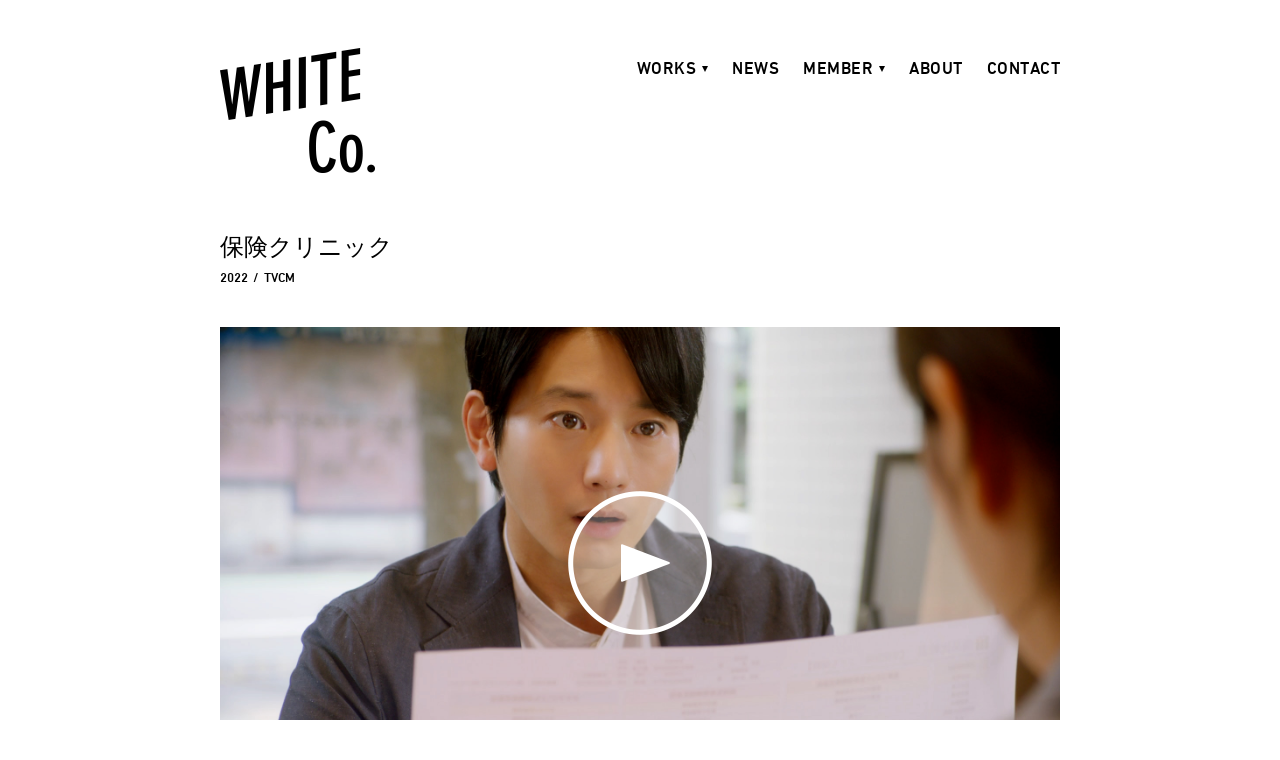

--- FILE ---
content_type: text/html; charset=UTF-8
request_url: http://whiteco.jp/%E4%BF%9D%E9%99%BA%E3%82%AF%E3%83%AA%E3%83%8B%E3%83%83%E3%82%AF/
body_size: 14807
content:
<!doctype html>
<html lang="ja">
<head prefix="og: http://ogp.me/ns# fb: http://ogp.me/ns/fb# article: http://ogp.me/ns/article#">
  <meta charset="UTF-8">
  <title>保険クリニック  |  WhiteCo</title>
  <meta name="keywords" content="white co., ホワイト, マーケティング, CM演出, 柴田要, 金川慎一郎, 田中聡美">
  <meta name="description" content="マーケティングディレクター柴田要、CMディレクター金川慎一郎を中心としたディレクターズカンパニー。マーケティング、企業ブランディング、コミュニケーションコンサルティング、CM企画・演出などを行う WHITE CO. / Official Website.">
  <!-- <meta name="viewport" content="width=750"> -->
  <meta name="viewport" content="width=device-width, initial-scale=1.0">
  <meta property="og:title" content="保険クリニック  |  WhiteCo" />
  <meta property="og:description" content="マーケティングディレクター柴田要、CMディレクター金川慎一郎を中心としたディレクターズカンパニー。マーケティング、企業ブランディング、コミュニケーションコンサルティング、CM企画・演出などを行う WHITE CO. / Official Website." />
  <meta property="og:type" content="article" />
  <meta property="og:url" content="http://whiteco.jp/%E4%BF%9D%E9%99%BA%E3%82%AF%E3%83%AA%E3%83%8B%E3%83%83%E3%82%AF/" />
  <meta property="og:image" content="http://whiteco.jp/wp-content/themes/whiteco./images/share-whiteco.png" />
  <link rel="shortcut icon" type="image/x-icon" href="/wp-content/themes/whiteco./images/favicon.ico">
  <link rel="stylesheet" href="http://whiteco.jp/wp-content/themes/whiteco./style.css">
  <link rel="stylesheet" href="http://whiteco.jp/wp-content/themes/whiteco./MyFontsWebfontsKit.css">
  <link rel="alternate" type="application/rss+xml" title="WhiteCo &raquo; 保険クリニック のコメントのフィード" href="http://whiteco.jp/%e4%bf%9d%e9%99%ba%e3%82%af%e3%83%aa%e3%83%8b%e3%83%83%e3%82%af/feed/" />
		<script type="text/javascript">
			window._wpemojiSettings = {"baseUrl":"http:\/\/s.w.org\/images\/core\/emoji\/72x72\/","ext":".png","source":{"concatemoji":"http:\/\/whiteco.jp\/wp-includes\/js\/wp-emoji-release.min.js?ver=4.3"}};
			!function(a,b,c){function d(a){var c=b.createElement("canvas"),d=c.getContext&&c.getContext("2d");return d&&d.fillText?(d.textBaseline="top",d.font="600 32px Arial","flag"===a?(d.fillText(String.fromCharCode(55356,56812,55356,56807),0,0),c.toDataURL().length>3e3):(d.fillText(String.fromCharCode(55357,56835),0,0),0!==d.getImageData(16,16,1,1).data[0])):!1}function e(a){var c=b.createElement("script");c.src=a,c.type="text/javascript",b.getElementsByTagName("head")[0].appendChild(c)}var f,g;c.supports={simple:d("simple"),flag:d("flag")},c.DOMReady=!1,c.readyCallback=function(){c.DOMReady=!0},c.supports.simple&&c.supports.flag||(g=function(){c.readyCallback()},b.addEventListener?(b.addEventListener("DOMContentLoaded",g,!1),a.addEventListener("load",g,!1)):(a.attachEvent("onload",g),b.attachEvent("onreadystatechange",function(){"complete"===b.readyState&&c.readyCallback()})),f=c.source||{},f.concatemoji?e(f.concatemoji):f.wpemoji&&f.twemoji&&(e(f.twemoji),e(f.wpemoji)))}(window,document,window._wpemojiSettings);
		</script>
		<style type="text/css">
img.wp-smiley,
img.emoji {
	display: inline !important;
	border: none !important;
	box-shadow: none !important;
	height: 1em !important;
	width: 1em !important;
	margin: 0 .07em !important;
	vertical-align: -0.1em !important;
	background: none !important;
	padding: 0 !important;
}
</style>
<link rel="EditURI" type="application/rsd+xml" title="RSD" href="http://whiteco.jp/xmlrpc.php?rsd" />
<link rel="wlwmanifest" type="application/wlwmanifest+xml" href="http://whiteco.jp/wp-includes/wlwmanifest.xml" /> 
<link rel='prev' title='「ドラゴンクエストウォーク」×「Coke ON」コラボスペシャルムービー' href='http://whiteco.jp/%e3%80%8c%e3%83%89%e3%83%a9%e3%82%b4%e3%83%b3%e3%82%af%e3%82%a8%e3%82%b9%e3%83%88%e3%82%a6%e3%82%a9%e3%83%bc%e3%82%af%e3%80%8dx%e3%80%8ccoke-on%e3%80%8d%e3%82%b3%e3%83%a9%e3%83%9c%e3%82%b9/' />
<link rel='next' title='エスビー食品 【チューブのみなさんいらっしゃい】' href='http://whiteco.jp/%e3%82%a8%e3%82%b9%e3%83%93%e3%83%bc%e9%a3%9f%e5%93%81-%e3%80%90%e3%83%81%e3%83%a5%e3%83%bc%e3%83%96%e3%81%ae%e3%81%bf%e3%81%aa%e3%81%95%e3%82%93%e3%81%84%e3%82%89%e3%81%a3%e3%81%97%e3%82%83%e3%81%84/' />
<meta name="generator" content="WordPress 4.3" />
<link rel='canonical' href='http://whiteco.jp/%e4%bf%9d%e9%99%ba%e3%82%af%e3%83%aa%e3%83%8b%e3%83%83%e3%82%af/' />
<link rel='shortlink' href='http://whiteco.jp/?p=4655' />
  <script>
    (function(i,s,o,g,r,a,m){i['GoogleAnalyticsObject']=r;i[r]=i[r]||function(){
    (i[r].q=i[r].q||[]).push(arguments)},i[r].l=1*new Date();a=s.createElement(o),
    m=s.getElementsByTagName(o)[0];a.async=1;a.src=g;m.parentNode.insertBefore(a,m)
    })(window,document,'script','//www.google-analytics.com/analytics.js','ga');

    ga('create', 'UA-67382549-1', 'auto');
    ga('send', 'pageview');

  </script>
</head>
<body class="whiteco">
<div class="page">
  <header class="js-header">
    <div class="header" role="banner">
      <div class="header-inner">
        <h1 class="header-ci"><a href="http://whiteco.jp/">WhiteCo</a></h1>
        <button class="global-menu-open js-menu-open" aria-label="メニュー開閉" aria-controls="global-nav" aria-expanded="false">
          <span aria-hidden="true"></span>
          <span aria-hidden="true"></span>
          <span aria-hidden="true"></span>
        </button>
        <nav id="global-nav">
          <div class="global header-global" role="navigation">
            <ul class="global-main">
              <li class="global-works">
                <a href="/" class="js-dropdown-open">WORKS</a>
                <div class="global-dropdown">
                  <ul><li><a href="http://whiteco.jp/">ALL</a></li><li><a href="http://whiteco.jp/category/magazine/">Magazine</a></li><li><a href="http://whiteco.jp/category/sns/">SNS</a></li><li><a href="http://whiteco.jp/category/art-direction/">Art Direction</a></li><li><a href="http://whiteco.jp/category/fashion/">Fashion</a></li><li><a href="http://whiteco.jp/category/tvcm/">TVCM</a></li><li><a href="http://whiteco.jp/category/webcm/">WebCM</a></li><li><a href="http://whiteco.jp/category/music-video/">Music Video</a></li><li><a href="http://whiteco.jp/category/graphic/">Graphic</a></li><li><a href="http://whiteco.jp/category/movie/">Movie</a></li><li><a href="http://whiteco.jp/category/packaging/">Packaging</a></li><li><a href="http://whiteco.jp/category/sales-promoiton/">Sales promoiton</a></li><li><a href="http://whiteco.jp/category/web/">Web</a></li><li><a href="http://whiteco.jp/category/stage/">Stage</a></li><li><a href="http://whiteco.jp/category/trailer/">Trailer</a></li></ul>                  <ul class="-director"><li><a href="http://whiteco.jp/directors/%e5%be%8c%e3%80%80%e6%99%ba%e4%bb%81/">CD,AD Tomohito Ushiro</a></li><li><a href="http://whiteco.jp/directors/%e9%87%91%e5%b7%9d%e6%85%8e%e4%b8%80%e9%83%8e/">Dir,Pl Shinichiro Kanagawa</a></li><li><a href="http://whiteco.jp/directors/%e6%b0%b8%e5%8f%a3%e7%b4%97%e4%b9%9f%e9%a6%99/">Dir,Pl Sayaka Eiguchi</a></li><li><a href="http://whiteco.jp/directors/%e6%a4%8d%e6%9c%a8%e7%a7%80%e6%b2%bb/">Dir,Pl Hideharu Ueki</a></li><li><a href="http://whiteco.jp/directors/%e6%b0%b8%e7%94%b0%e4%bf%8a/">Dir,Pl Shun Nagata</a></li><li><a href="http://whiteco.jp/directors/%e6%9f%b4%e7%94%b0-%e6%b5%b7%e9%9f%b3/">Dir,Pl Kaito Shibata</a></li><li><a href="http://whiteco.jp/directors/%e5%a4%a7%e6%b1%9f%e6%b5%b7/">Dir,Pl Kai Oe</a></li><li><a href="http://whiteco.jp/directors/%e3%83%9e%e3%82%ad%e3%82%b7%e3%83%9e%e3%83%92%e3%83%87%e3%82%ad/">PD Hideki Makishima</a></li><li><a href="http://whiteco.jp/directors/%e6%b8%a1%e8%be%ba%e8%8b%b1%e4%bd%91/">Ed Eisuke Watanabe</a></li><li><a href="http://whiteco.jp/directors/%e8%8f%8a%e5%9c%b0-%e5%ad%9d%e5%b9%b8/">Pr Takayuki Kikuchi</a></li><li><a href="http://whiteco.jp/directors/%e6%b0%b4%e6%be%a4-%e8%a6%9a%e4%b9%8b%e4%bb%8b/">Pr Kakunosuke Mizusawa</a></li><li><a href="http://whiteco.jp/directors/%e9%ab%99%e6%a9%8b-%e4%bd%91%e9%a6%ac/">Pr YUMA TAKAHASHI</a></li><li><a href="http://whiteco.jp/directors/%e6%9d%be%e5%9d%82-%e7%a5%90%e4%b9%9f/">Pr Yuya Matsuzaka</a></li><li><a href="http://whiteco.jp/directors/%e5%ae%89%e5%b2%a1%e6%b4%8b%e5%8f%b2/">DP Hiroshi Yasuoka</a></li><li><a href="http://whiteco.jp/directors/%e4%b8%b9%e9%87%8e-%e7%be%8e%e7%a9%82/">DP Miho Tanno</a></li><li><a href="http://whiteco.jp/directors/%e5%8c%97%e6%b9%af%e5%8f%a3%e7%ab%9c%e5%b9%b3/">WEB director Ryuhei Kitayuguchi</a></li><li><a href="http://whiteco.jp/directors/%e5%af%8c%e7%94%b0%e5%bd%a9%e4%ba%ba/">Sty Ayato Tomida</a></li><li><a href="http://whiteco.jp/directors/%e5%91%a8%e8%97%a4%e5%ba%83%e6%98%8e/">CD,AD Hiroaki Shuto</a></li><li><a href="http://whiteco.jp/directors/tanaka/">AD Satomi Tanaka</a></li></ul>                </div>
              </li>
              <li class="global-news"><a href="http://whiteco.jp/news/">NEWS</a></li>
              <li class="global-directors">
                <a href="http://whiteco.jp/directors/" class="js-dropdown-open">MEMBER</a>
                <div class="global-dropdown">
                  <ul class="-director"><li class="is-all"><a href="http://whiteco.jp/directors">ALL</a></li><li><a href="http://whiteco.jp/directors#director-2612">CD,AD Tomohito Ushiro</a></li><li><a href="http://whiteco.jp/directors#director-776">Dir,Pl Shinichiro Kanagawa</a></li><li><a href="http://whiteco.jp/directors#director-1895">Dir,Pl Sayaka Eiguchi</a></li><li><a href="http://whiteco.jp/directors#director-3163">Dir,Pl Hideharu Ueki</a></li><li><a href="http://whiteco.jp/directors#director-3712">Dir,Pl Shun Nagata</a></li><li><a href="http://whiteco.jp/directors#director-6328">Dir,Pl Kaito Shibata</a></li><li><a href="http://whiteco.jp/directors#director-7378">Dir,Pl Kai Oe</a></li><li><a href="http://whiteco.jp/directors#director-1469">PD Hideki Makishima</a></li><li><a href="http://whiteco.jp/directors#director-1968">Ed Eisuke Watanabe</a></li><li><a href="http://whiteco.jp/directors#director-2455">Pr Takayuki Kikuchi</a></li><li><a href="http://whiteco.jp/directors#director-4596">Pr Kakunosuke Mizusawa</a></li><li><a href="http://whiteco.jp/directors#director-7006">Pr YUMA TAKAHASHI</a></li><li><a href="http://whiteco.jp/directors#director-5606">Pr Yuya Matsuzaka</a></li><li><a href="http://whiteco.jp/directors#director-2432">DP Hiroshi Yasuoka</a></li><li><a href="http://whiteco.jp/directors#director-5614">DP Miho Tanno</a></li><li><a href="http://whiteco.jp/directors#director-3952">WEB director Ryuhei Kitayuguchi</a></li><li><a href="http://whiteco.jp/directors#director-4144">Sty Ayato Tomida</a></li><li><a href="http://whiteco.jp/directors#director-5761">CD,AD Hiroaki Shuto</a></li><li><a href="http://whiteco.jp/directors#director-948">AD Satomi Tanaka</a></li></ul>                </div>
              </li>
              <li class="global-about"><a href="http://whiteco.jp/about/">ABOUT</a></li>
              <li class="global-contact"><a href="http://whiteco.jp/contact/">CONTACT</a></li>
            </ul>
          </div>
        </nav>
      </div>
    </div>
  </header>
  <div class="header-pseudo-ci js-header"><a href="http://whiteco.jp/" class="header-pseudo-ci-a">WhiteCo</a></div>
  <div class="wrapper" id="works-list">
    <div class="wrapper-cover"></div>

  <article id="works-4655" data-post-id="4655">
    <div class="entry">
      <header>
        <div class="entry-header">
          <h1 class="entry-title">保険クリニック</h1>
          <div class="entry-info">
            <p class="entry-date"><time>2022</time></p>
            <ul class="post-categories">
	<li><a href="http://whiteco.jp/category/tvcm/" rel="category tag">TVCM</a></li></ul>          </div>
          <!-- /.entry-header --></div>
      </header>
      <div class="entry-body">
        <div class="entry-youtube">
<div><a href="https://www.youtube.com/watch?v=xZRXRdM2y9A" class="js-video"><img src="http://whiteco.jp/wp-content/themes/whiteco./images/dot.gif" data-src="http://whiteco.jp/wp-content/uploads/2022/11/9357c0c89dd7ce52afdc5b3a8a16955c.jpg" width="840" height="473" class="js-lazy-load"></a></div>
<p>「ホスピタリティ」篇</p>
</div><div class="entry-youtube">
<div><a href="https://www.youtube.com/watch?v=KRK91XYNFO0" class="js-video"><img src="http://whiteco.jp/wp-content/themes/whiteco./images/dot.gif" data-src="http://whiteco.jp/wp-content/uploads/2022/11/bfcf30b6ee4238ec785e817b9c2c4aef.jpg" width="840" height="473" class="js-lazy-load"></a></div>
<p>「カンタン」篇</p>
</div>                <!-- /.entry-body --></div>
      <!-- /.entry --></div>
  </article>


<!-- /wrapepr --></div>
</div>
<script type='text/javascript' src='http://whiteco.jp/wp-includes/js/jquery/jquery.js?ver=1.11.3'></script>
<script type='text/javascript' src='http://whiteco.jp/wp-includes/js/jquery/jquery-migrate.min.js?ver=1.2.1'></script>
<script type='text/javascript' src='http://www.google.com/jsapi/?ver=4.3'></script>
<script src="http://whiteco.jp/wp-content/themes/whiteco./js/script.js"></script>
<script>
  (function(window, $) {
    // スマートデバイスか否か
    if (!/iphone|ipad|ipod|android/i.test(navigator.userAgent)) {
      $(function() {
        $('body').addClass('pc');
      });
    }
  })(window, jQuery);
</script>
  <script src="http://whiteco.jp/wp-content/themes/whiteco./bower_components/lodash/lodash.min.js"></script>
  <script src="http://whiteco.jp/wp-content/themes/whiteco./bower_components/backbone/backbone-min.js"></script>
  <script src="http://whiteco.jp/wp-content/themes/whiteco./js/works/script.js"></script>
  <script>
    (function(window, $) {
      // ヒストリーAPIに対応しているか否か
      // あるいはスマートデバイスか否か
      if (
        _.isFunction(history.pushState) &&
        !/iphone|ipad|ipod|android/i.test(navigator.userAgent)
      ) {
        // DynamicPageLoader を起動する
        var dynamicPageLoader = new window.App.DynamicPageLoader({
          apiEndPoint  : 'http://whiteco.jp/wp-content/themes/whiteco./json/articles.json',
          landingPostId: 4655
,
          isNavigate: false
        });
        dynamicPageLoader.start();
      } else {
        $(function() {
          $('.js-classic').show();
          $('.js-lazy-load').lazyLoad();
          setTimeout(function () {
            $(window).scroll();
          }, 100);
        });
      }
    })(window, jQuery);
  </script>
</body>
</html>


--- FILE ---
content_type: text/css
request_url: http://whiteco.jp/wp-content/themes/whiteco./style.css
body_size: 22156
content:
@charset "UTF-8";
/*
Theme Name: White Co.
Theme URI: http://whiteco.jp/
Author: whiteco
Description: Simple theme for Portfolio.
Version: 1.0
License: GNU General Public License v2 or later
License URI: http://www.gnu.org/licenses/gpl-2.0.html
Tags: black, brown, orange, tan, white, yellow, light, one-column, two-columns, right-sidebar, flexible-width, custom-header, custom-menu, editor-style, featured-images, microformats, post-formats, rtl-language-support, sticky-post, translation-ready
Text Domain: whiteco

This theme, like WordPress, is licensed under the GPL.
Use it to make something cool, have fun, and share what you've learned with others.
*/
/*
SCSS variables are information about icon's compiled state, stored under its original file name

.icon-home {
  width: $icon-home-width;
}

The large array-like variables contain all information about a single icon
$icon-home: x y offset_x offset_y width height total_width total_height image_path;

At the bottom of this section, we provide information about the spritesheet itself
$spritesheet: width height image $spritesheet-sprites;
*/
/*
The provided mixins are intended to be used with the array-like variables

.icon-home {
  @include sprite-width($icon-home);
}

.icon-email {
  @include sprite($icon-email);
}
*/
/*
The `sprites` mixin generates identical output to the CSS template
  but can be overridden inside of SCSS

@include sprites($spritesheet-sprites);
*/
/*! normalize.css v3.0.3 | MIT License | github.com/necolas/normalize.css */
html {
  font-family: sans-serif;
  -ms-text-size-adjust: 100%;
  -webkit-text-size-adjust: 100%; }

body {
  margin: 0; }

article,
aside,
details,
figcaption,
figure,
footer,
header,
hgroup,
main,
menu,
nav,
section,
summary {
  display: block; }

audio,
canvas,
progress,
video {
  display: inline-block;
  vertical-align: baseline; }

audio:not([controls]) {
  display: none;
  height: 0; }

[hidden],
template {
  display: none; }

a {
  background-color: transparent; }

a:active,
a:hover {
  outline: 0; }

abbr[title] {
  border-bottom: 1px dotted; }

b,
strong {
  font-weight: bold; }

dfn {
  font-style: italic; }

h1 {
  font-size: 2em;
  margin: 0.67em 0; }

mark {
  background: #ff0;
  color: #000; }

small {
  font-size: 80%; }

sub,
sup {
  font-size: 75%;
  line-height: 0;
  position: relative;
  vertical-align: baseline; }

sup {
  top: -0.5em; }

sub {
  bottom: -0.25em; }

img {
  border: 0; }

svg:not(:root) {
  overflow: hidden; }

figure {
  margin: 1em 40px; }

hr {
  box-sizing: content-box;
  height: 0; }

pre {
  overflow: auto; }

code,
kbd,
pre,
samp {
  font-family: monospace, monospace;
  font-size: 1em; }

button,
input,
optgroup,
select,
textarea {
  color: inherit;
  font: inherit;
  margin: 0; }

button {
  overflow: visible; }

button,
select {
  text-transform: none; }

button,
html input[type="button"],
input[type="reset"],
input[type="submit"] {
  -webkit-appearance: button;
  cursor: pointer; }

button[disabled],
html input[disabled] {
  cursor: default; }

button::-moz-focus-inner,
input::-moz-focus-inner {
  border: 0;
  padding: 0; }

input {
  line-height: normal; }

input[type="checkbox"],
input[type="radio"] {
  box-sizing: border-box;
  padding: 0; }

input[type="number"]::-webkit-inner-spin-button,
input[type="number"]::-webkit-outer-spin-button {
  height: auto; }

input[type="search"] {
  -webkit-appearance: textfield;
  box-sizing: content-box; }

input[type="search"]::-webkit-search-cancel-button,
input[type="search"]::-webkit-search-decoration {
  -webkit-appearance: none; }

fieldset {
  border: 1px solid #c0c0c0;
  margin: 0 2px;
  padding: 0.35em 0.625em 0.75em; }

legend {
  border: 0;
  padding: 0; }

textarea {
  overflow: auto; }

optgroup {
  font-weight: bold; }

table {
  border-collapse: collapse;
  border-spacing: 0; }

td,
th {
  padding: 0; }

h1, h2, h3, h4, h5, h6,
p,
ul, ol, dl,
li,
table, blockquote,
figure {
  margin: 0;
  padding: 0; }

ul, ol {
  list-style: none; }

img {
  vertical-align: top; }

html {
  overflow-y: scroll; }

body {
  color: #000;
  font-family: 'DINNextLTPro-Medium', 'ヒラギノ角ゴ Pro W3', 'Hiragino Kaku Gothic Pro', 'メイリオ', 'Meiryo', 'ＭＳ Ｐゴシック', sans-serif;
  font-size: 13px;
  -webkit-font-smoothing: antialiased;
  line-height: 1; }

a {
  color: #000;
  text-decoration: none; }
  a:hover, a:focus, a:active {
    color: #999; }

.page {
  width: 840px;
  margin: 0 auto;
  padding-bottom: 192px;
  padding-top: 208px; }
  @media only screen and (max-width: 768px) {
    .page {
      width: 100%;
      padding-top: 55.46667vw; } }

.group:after {
  display: table;
  clear: both;
  content: ""; }

::-moz-selection {
  background-color: #e5e5e5;
  color: #000; }

::selection {
  background-color: #e5e5e5;
  color: #000; }

::-moz-selection {
  background-color: #e5e5e5;
  color: #000; }

.header {
  position: fixed;
  top: 0;
  left: 0;
  z-index: 20;
  width: 100%; }
  .header:before {
    content: "";
    position: fixed;
    left: 0;
    top: 0;
    width: 100%;
    height: 100%;
    background: #fff;
    display: none; }
  .header.is-nav-open {
    height: 100%;
    overflow-y: scroll; }
    .header.is-nav-open:before {
      display: block; }
    .header.is-nav-open .header-global {
      display: block; }
  .header .header-ci {
    position: absolute;
    top: 48px;
    left: 0;
    width: 155px;
    height: 125px;
    background: url(./images/header/ci_01.png) 0 0 no-repeat;
    background-size: contain;
    opacity: 1;
    transition: opacity 120ms linear; }
    @media only screen and (max-width: 768px) {
      .header .header-ci {
        width: 46.66667vw;
        height: 33.33333vw;
        left: 5.33333vw;
        top: 12.8vw; } }
    .is-scroll .header .header-ci {
      opacity: 0; }
    .is-hover .header .header-ci {
      opacity: 1; }
    .header .header-ci a {
      display: block;
      width: 154px;
      height: 125px;
      white-space: nowrap;
      text-indent: 200%;
      overflow: hidden; }
  .header .header-inner {
    position: relative;
    width: 840px;
    margin: 0 auto; }
    @media only screen and (max-width: 768px) {
      .header .header-inner {
        width: 100%; } }
  .header .header-global {
    position: absolute;
    top: 60px;
    right: 0; }
    @media only screen and (max-width: 768px) {
      .header .header-global {
        top: 67.86667vw;
        left: 5.33333vw;
        right: auto;
        display: none;
        padding-bottom: 40px; } }

.header-pseudo-ci a {
  display: block;
  position: fixed;
  top: 48px;
  left: 50%;
  z-index: 20;
  width: 155px;
  height: 125px;
  margin-left: -420px;
  background: url(./images/header/ci_alpha_01.png) 0 0 no-repeat;
  opacity: 0;
  transition: opacity 120ms linear;
  white-space: nowrap;
  text-indent: 100%;
  overflow: hidden; }
  @media only screen and (max-width: 768px) {
    .header-pseudo-ci a {
      width: 20.8vw;
      height: 16.8vw;
      left: 5.33333vw;
      top: 5.33333vw;
      margin-left: 0;
      background-size: contain; } }
  .is-scroll .header-pseudo-ci a {
    opacity: 1;
    mix-blend-mode: difference; }
  .is-hover .header-pseudo-ci a {
    visibility: hidden; }

.wrapper {
  position: relative;
  z-index: 10;
  background-color: #FFF;
  transform: translateZ(0); }
  @media only screen and (max-width: 768px) {
    .wrapper {
      padding-left: 5.33333vw;
      padding-right: 5.33333vw; }
      .wrapper:after {
        content: "";
        position: absolute;
        bottom: -2px;
        left: 0;
        height: 2px;
        width: 100%;
        background: #fff; } }

.wrapper-cover {
  position: absolute;
  top: 0;
  left: 0;
  z-index: 100;
  width: 100%;
  height: 100%;
  background-color: #fff;
  opacity: 0;
  transition: opacity 300ms linear, visibility 300ms linear;
  visibility: hidden; }
  .is-hover .wrapper-cover {
    opacity: 0.8;
    visibility: visible; }

.header.is-nav-open .global-menu-open span:nth-child(2) {
  display: none; }

.header.is-nav-open .global-menu-open span:nth-child(1), .header.is-nav-open .global-menu-open span:nth-child(3) {
  transform-origin: left;
  width: 31px; }

.header.is-nav-open .global-menu-open span:nth-child(1) {
  transform: rotate(45deg); }

.header.is-nav-open .global-menu-open span:nth-child(3) {
  transform: rotate(-45deg);
  top: 22px; }

.global {
  font-size: 17px; }
  .global .global-main > li {
    position: relative;
    float: left;
    letter-spacing: .5px; }
    @media only screen and (min-width: 769px) {
      .global .global-main > li:hover .global-dropdown, .global .global-main > li:focus .global-dropdown {
        display: block; } }
    @media only screen and (max-width: 768px) {
      .global .global-main > li {
        float: none;
        font-size: 28px; } }
    .global .global-main > li + li {
      margin-left: 24px; }
      @media only screen and (max-width: 768px) {
        .global .global-main > li + li {
          margin-left: 0;
          margin-top: 22.5px; } }
    @media only screen and (max-width: 768px) {
      .global .global-main > li a:hover {
        color: #000; } }
    .global .global-main > li a.is-open {
      color: #999; }
      .global .global-main > li a.is-open:after {
        border-top-color: #999; }
  .global .global-dropdown {
    display: none;
    position: absolute;
    top: 17px;
    left: 0;
    width: 300px;
    padding-top: 20px; }
    @media only screen and (max-width: 768px) {
      .global .global-dropdown {
        position: static;
        font-size: 17px;
        padding-bottom: 25px;
        margin-top: 19px;
        width: 170px;
        padding-top: 0; } }
    @media only screen and (min-width: 769px) {
      .global .global-dropdown ul.-director .is-all {
        display: none; } }
    .global .global-dropdown li {
      margin-top: 16px; }
      @media only screen and (max-width: 768px) {
        .global .global-dropdown li {
          margin-top: 0; }
          .global .global-dropdown li + li {
            margin-top: 12px; } }
  @media only screen and (max-width: 768px) {
    .global .global-dropdown {
      display: none; } }
  .global .global-works .global-dropdown ul.-director {
    margin-top: 24px; }
    @media only screen and (max-width: 768px) {
      .global .global-works .global-dropdown ul.-director {
        position: absolute;
        left: 120px;
        top: 28px;
        width: calc(100vw - 120px - 5.33333vw); } }
  .global .global-works > a:after,
  .global .global-directors > a:after {
    display: inline-block;
    margin-left: 6px;
    border-top: 6px solid #000;
    border-right: 3px solid transparent;
    border-left: 3px solid transparent;
    vertical-align: 2px;
    content: ""; }
    @media only screen and (max-width: 768px) {
      .global .global-works > a:after,
      .global .global-directors > a:after {
        border-top: 10px solid #000;
        border-right: 5px solid transparent;
        border-left: 5px solid transparent;
        margin-left: 14px;
        position: relative;
        top: -2px; } }
  .global .global-works > a:focus:after, .global .global-works > a:hover:after,
  .global .global-directors > a:focus:after,
  .global .global-directors > a:hover:after {
    border-top-color: #999; }
  .global .is-current > a {
    color: #999; }

.global-menu-open {
  display: none; }
  @media only screen and (max-width: 768px) {
    .global-menu-open {
      display: block;
      width: 23px;
      height: 23px;
      position: absolute;
      top: 5.33333vw;
      right: 5.33333vw;
      background: none;
      border: none;
      background: none; }
      .global-menu-open span {
        display: block;
        position: absolute;
        left: 0;
        height: 1px;
        background: #000;
        width: 100%; }
        .global-menu-open span:nth-child(1) {
          top: 0; }
        .global-menu-open span:nth-child(2) {
          top: 9px; }
        .global-menu-open span:nth-child(3) {
          top: 18px; } }

#works-list article + article {
  margin-top: 230px; }
  @media only screen and (max-width: 768px) {
    #works-list article + article {
      margin-top: 190px; } }

.entry {
  margin-top: 27px; }
  .entry .entry-title {
    font-size: 24px;
    font-weight: normal; }
  .entry .entry-info {
    margin-top: 12px;
    letter-spacing: -.3em; }
    .entry .entry-info p, .entry .entry-info ul, .entry .entry-info li {
      display: inline-block; }
    .entry .entry-info p, .entry .entry-info li {
      letter-spacing: 0; }
    .entry .entry-info p:after {
      margin: 0 5px;
      content: "/"; }
    .entry .entry-info li + li:before {
      margin-right: 5px;
      margin-left: 1px;
      content: ","; }
  .entry .entry-body {
    padding-top: 7px; }
    .entry .entry-body img {
      display: block; }
  .entry .entry-youtube,
  .entry .entry-image {
    margin-top: 36px; }
    .entry .entry-youtube > p,
    .entry .entry-image > p {
      margin-top: 15px;
      padding-bottom: 3px;
      line-height: 1.84615; }
  .entry .entry-youtube {
    position: relative; }
    .entry .entry-youtube > div {
      padding-bottom: 56.25%;
      position: relative; }
      .entry .entry-youtube > div img {
        width: 100%;
        height: auto; }
    .entry .entry-youtube a {
      display: block;
      position: absolute;
      top: 0;
      left: 0; }
      .entry .entry-youtube a:before {
        display: block;
        position: absolute;
        top: 50%;
        left: 50%;
        width: 144px;
        height: 144px;
        margin: -72px 0 0 -72px;
        background: url(./images/module/button_start_01.png) 0 0 no-repeat;
        content: ""; }
        @media only screen and (max-width: 768px) {
          .entry .entry-youtube a:before {
            width: 72px;
            height: 72px;
            margin: -36px 0 0 -36px;
            background-size: cover; } }
      .entry .entry-youtube a:hover:before, .entry .entry-youtube a:focus:before, .entry .entry-youtube a:active:before {
        background: url(./images/module/button_start_01_hover.png) 0 0 no-repeat; }
        @media only screen and (max-width: 768px) {
          .entry .entry-youtube a:hover:before, .entry .entry-youtube a:focus:before, .entry .entry-youtube a:active:before {
            background-size: cover; } }
    .entry .entry-youtube iframe {
      position: absolute;
      top: 0;
      right: 0;
      bottom: 0;
      left: 0;
      width: 100%;
      height: 100%;
      border: none; }
    @media only screen and (max-width: 768px) {
      .entry .entry-youtube img {
        width: 100%;
        height: auto; } }
  .entry .entry-image span {
    display: block;
    background-color: #f2f2f2; }
  @media only screen and (max-width: 768px) {
    .entry .entry-image img {
      width: 100%;
      height: auto; } }
  .entry .entry-credit {
    margin-top: 42px;
    line-height: 26px; }

#works-list .entries {
  margin-top: 144px; }
  @media only screen and (max-width: 768px) {
    #works-list .entries {
      margin-top: 144px; } }
  #works-list .entries article + article {
    margin-top: 0; }

.entries.entries-classic {
  margin-top: 144px; }

@media only screen and (max-width: 768px) {
  .entries article + article:nth-of-type(odd) {
    clear: both; } }

.entries .entries-item {
  display: table;
  float: left;
  width: 168px;
  height: 168px; }
  @media only screen and (max-width: 768px) {
    .entries .entries-item {
      width: 44.66667vw;
      height: 44.66667vw;
      padding-left: 4.8vw;
      padding-right: 4.8vw;
      box-sizing: border-box; } }

.entries a {
  display: table-cell;
  position: relative;
  text-align: center;
  vertical-align: middle; }
  .pc .entries a:hover figure, .pc .entries a:focus figure, .pc .entries a:active figure {
    opacity: .1;
    filter: alpha(opacity=10); }
  .pc .entries a:hover .entries-title, .pc .entries a:focus .entries-title, .pc .entries a:active .entries-title {
    display: table;
    color: #000; }

.entries .entries-title {
  display: none;
  position: absolute;
  top: 0;
  left: 0;
  width: 168px;
  height: 168px;
  line-height: 24px; }
  .entries .entries-title span {
    display: table-cell;
    text-align: center;
    vertical-align: middle; }

.entries img {
  max-width: 132px;
  max-height: 132px;
  width: auto;
  height: auto; }
  @media only screen and (max-width: 768px) {
    .entries img {
      max-width: 100%;
      max-height: 100%; } }

.entries .entries-director-name {
  position: absolute;
  top: 130px;
  left: 0;
  right: 0;
  width: 142px;
  margin: auto;
  text-align: left;
  font-size: 11px;
  letter-spacing: 0.03px;
  line-height: 1.36364; }
  @media only screen and (max-width: 768px) {
    .entries .entries-director-name {
      top: 34.66667vw;
      width: 35.2vw;
      letter-spacing: 0.01px;
      line-height: 1.36364; } }
  .entries .entries-director-name p {
    background: #fff;
    display: inline-block; }

.entries .entries-head {
  font-size: 28px;
  margin-top: 48px;
  margin-bottom: 18px;
  font-weight: normal; }
  .entries .entries-head span {
    font-size: 13px;
    margin-left: 20px; }
    @media only screen and (max-width: 768px) {
      .entries .entries-head span {
        display: block;
        margin-left: 0;
        margin-top: 18px; } }

.director {
  margin-top: -96px; }
  @media only screen and (max-width: 768px) {
    .director {
      margin-top: -46px; } }
  .director article {
    padding-top: 144px;
    overflow: hidden; }
    @media only screen and (max-width: 768px) {
      .director article {
        padding-top: 115px;
        padding-bottom: 46px; }
        .director article:last-child {
          padding-bottom: 0; } }
  .director .director-image {
    float: left;
    margin-right: 86px; }
    @media only screen and (max-width: 768px) {
      .director .director-image {
        float: none;
        margin-right: 0; }
        .director .director-image img {
          width: 100%;
          height: auto; } }
  .director .director-body {
    padding-top: 4px;
    overflow: hidden; }
    @media only screen and (max-width: 768px) {
      .director .director-body {
        padding-top: 13px; } }
  .director .director-name {
    font-size: 22px;
    font-weight: normal; }
  .director .director-role,
  .director .director-history,
  .director .director-text {
    line-height: 24px; }
  .director .director-role {
    margin-top: 8px; }
  .director .director-own {
    margin-top: 8px; }
  .director .director-history {
    margin-top: 22px; }
    .director .director-history th, .director .director-history td {
      padding-top: 1px;
      vertical-align: top; }
    .director .director-history th {
      font-weight: normal;
      white-space: nowrap; }
    .director .director-history td {
      padding-left: 7px; }
  .director .director-text p {
    margin-top: 23px; }
  .director .director-works-link {
    font-size: 17px;
    margin-top: 36px;
    display: block; }

.news {
  width: 636px;
  padding-top: 24px; }
  @media only screen and (max-width: 768px) {
    .news {
      width: 100%; } }
  @media only screen and (max-width: 768px) {
    .news.is-archive .news-body {
      display: none; } }
  .news .news-item + .news-item {
    margin-top: 144px; }
    @media only screen and (max-width: 768px) {
      .news .news-item + .news-item {
        margin-top: 120px; } }
  .news .news-name {
    font-size: 24px;
    font-weight: normal;
    margin-bottom: 8px;
    letter-spacing: .98px;
    line-height: 1.5; }
  .news .news-date {
    letter-spacing: .5px; }
  .news .news-image {
    margin-bottom: 36px; }
  .news .news-body {
    padding-top: 4px;
    margin-top: 48px; }
    .news .news-body img {
      max-width: 100%;
      height: auto; }
  .news .news-text {
    line-height: 1.8;
    letter-spacing: .55px; }

.static {
  line-height: 24px; }
  .static p {
    margin-top: 44px; }

#map {
  height: 300px;
  margin-top: 47px; }

.map-wrapper {
  height: 300px;
  margin-top: 47px; }
  .map-wrapper iframe {
    width: 100%;
    height: 100%; }

.gm-style-mtc {
  display: none !important; }

.page-nav {
  position: fixed;
  bottom: 48px;
  left: 0;
  width: 100%;
  height: 0; }
  .page-nav ul {
    position: relative;
    width: 840px;
    height: 0;
    margin: 0 auto; }
  .page-nav li {
    position: absolute;
    right: -84px; }
  .page-nav a {
    display: block;
    white-space: nowrap;
    text-indent: 100%;
    overflow: hidden; }
    .page-nav a:hover {
      opacity: .4;
      filter: alpha(opacity= "40"); }
  .page-nav .prev {
    bottom: 75px; }
    .page-nav .prev a {
      background-image: url(./images/sprite.png);
      background-position: 0px 0px;
      width: 36px;
      height: 42px; }
  .page-nav .next {
    bottom: 0; }
    .page-nav .next a {
      background-image: url(./images/sprite.png);
      background-position: -36px 0px;
      width: 36px;
      height: 40px; }

.pager {
  margin-top: 192px; }
  .pager .pager-navi {
    display: table;
    width: 636px; }
    @media only screen and (max-width: 768px) {
      .pager .pager-navi {
        width: 100%; } }
    .pager .pager-navi li {
      display: table-cell;
      font-size: 17px;
      letter-spacing: .5px; }
    .pager .pager-navi a:hover {
      opacity: .4;
      filter: alpha(opacity= "40"); }
    .pager .pager-navi .is-current {
      opacity: .4;
      filter: alpha(opacity= "40"); }
    .pager .pager-navi .prev .text:before {
      content: "";
      display: inline-block;
      background-image: url(./images/sprite.png);
      background-image: url(./images/sprite.png);
      background-position: 0px -42px;
      width: 40px;
      height: 36px;
      margin-right: 16px;
      vertical-align: -78%; }
    .pager .pager-navi .next {
      text-align: right; }
      .pager .pager-navi .next .text:after {
        content: "";
        display: inline-block;
        background-image: url(./images/sprite.png);
        background-image: url(./images/sprite.png);
        background-position: -72px 0px;
        width: 40px;
        height: 36px;
        margin-left: 16px;
        vertical-align: -78%; }


--- FILE ---
content_type: text/css
request_url: http://whiteco.jp/wp-content/themes/whiteco./MyFontsWebfontsKit.css
body_size: 1250
content:
/**
 * @license
 * MyFonts Webfont Build ID 3072772, 2015-08-09T23:34:12-0400
 * 
 * The fonts listed in this notice are subject to the End User License
 * Agreement(s) entered into by the website owner. All other parties are 
 * explicitly restricted from using the Licensed Webfonts(s).
 * 
 * You may obtain a valid license at the URLs below.
 * 
 * Webfont: DINNextLTPro-Medium by Linotype
 * URL: http://www.myfonts.com/fonts/linotype/din-next/pro-medium/
 * Copyright: Copyright &#x00A9; 2010 Linotype GmbH, www.linotype.com. All rights reserved. This font software may not be reproduced, modified, disclosed or transferred without the express written approval of Linotype GmbH.
 * Licensed pageviews: 250,000
 * 
 * 
 * License: http://www.myfonts.com/viewlicense?type=web&buildid=3072772
 * 
 * © 2015 MyFonts Inc
*/


/* @import must be at top of file, otherwise CSS will not work */
@import url("//hello.myfonts.net/count/2ee304");

  
@font-face {font-family: 'DINNextLTPro-Medium';src: url('webfonts/2EE304_0_0.eot');src: url('webfonts/2EE304_0_0.eot?#iefix') format('embedded-opentype'),url('webfonts/2EE304_0_0.woff2') format('woff2'),url('webfonts/2EE304_0_0.woff') format('woff'),url('webfonts/2EE304_0_0.ttf') format('truetype');}
 

--- FILE ---
content_type: text/plain
request_url: https://www.google-analytics.com/j/collect?v=1&_v=j102&a=1534777354&t=pageview&_s=1&dl=http%3A%2F%2Fwhiteco.jp%2F%25E4%25BF%259D%25E9%2599%25BA%25E3%2582%25AF%25E3%2583%25AA%25E3%2583%258B%25E3%2583%2583%25E3%2582%25AF%2F&ul=en-us%40posix&dt=%E4%BF%9D%E9%99%BA%E3%82%AF%E3%83%AA%E3%83%8B%E3%83%83%E3%82%AF%20%7C%20WhiteCo&sr=1280x720&vp=1280x720&_u=IEBAAEABAAAAACAAI~&jid=730697006&gjid=1595965023&cid=835303789.1769325739&tid=UA-67382549-1&_gid=1875067002.1769325739&_r=1&_slc=1&z=1013774785
body_size: -283
content:
2,cG-ZX43R9QZXQ

--- FILE ---
content_type: text/javascript
request_url: http://whiteco.jp/wp-content/themes/whiteco./js/works/script.js
body_size: 15810
content:
/**
 * Script for Works
 */

(function (window, $, _, Backbone, undefined) {
  (function (App) {
    App.DynamicPageLoader = (function () {
      /**
       * DynamicPageLoader
       * @constructor
       */
      var DynamicPageLoader = function (options) {
        // ルーター
        this.router = null;
        // コレクション・モデル
        this.collection = null;
        // ビュー
        this.listView = null;
        this.navView  = null;
        // そのほかのプロパティ
        this.scrollDeferred = $.Deferred();
        this.hasHistory     = false;

        // プロパティを初期化する
        this.initialize(_.extend({
          apiEndPoint  : '',
          landingPostId: null,
        }, options));

        this.isNavigate = 'isNavigate' in options ? options.isNavigate : true
      };

      // Backbone.Events をマージする
      _.extend(DynamicPageLoader.prototype, Backbone.Events);

      /**
       * 初期化メソッド
       */
      DynamicPageLoader.prototype.initialize = function (options) {
        // キャッシュ
        var _this = this;

        // 各種インスタンスを生成する
        this.router     = new Router();
        this.collection = new Collection(null, {
          url: options.apiEndPoint
        });
        this.listView   = new ListView({
          el           : document.getElementById('works-list'),
          collection   : this.collection,
          landingPostId: options.landingPostId
        });
        _.extend(this.listView, {
          getScrollPromise: function() {
            return _this.scrollDeferred.promise();
          }
        });
        this.navView    = new NavView({
          el: document.getElementById('works-page-nav'),
          collection   : this.collection,
          currentPostId: options.landingPostId
        });

        // イベントを購読する
        this.subScribeAll();
      };

      /**
       * イベントの購読を設定する
       */
      DynamicPageLoader.prototype.subScribeAll = function () {
        // キャッシュ
        var _this = this;

        // Backboneイベント
        this.listenTo(this.router, 'dispatch', this.onRoute);
        this.listenTo(this.listView, 'inview', function (model) {
          this.navigateTo(model, false);
        });
        this.listenTo(this.navView, 'navigate', function (model) {
          this.scrollDeferred = this.scrollDeferred.state() === 'resolved' ? $.Deferred() : this.scrollDeferred;
          this.listView.scrollTo(model.get('slug'), true);
          this.scrollDeferred.resolve();
          this.navigateTo(model, false);
        });

        // DOMイベント
        window.onpopstate = function () {
          if (_this.hasHistory) {
            _this.listView.$el.stop(true, false).css('opacity', 0);
            _this.listView.popStateFired = true;
          }
        };
      };

      /**
       * ルーティングハンドラー
       * @param {String} slug - ページスラッグ
       */
      DynamicPageLoader.prototype.onRoute = function (slug) {
        // コレクションがフェッチ済みか否かを判定する
        if (this.collection.length < 1) {
          // 否ならばコレクションをフェッチする
          this.collection.fetch();
        } else {
          // 済みならば画面をスクロールさせる
          this.scrollDeferred = $.Deferred();
          var model = this.listView.scrollTo(encodeURIComponent(slug));
          this.scrollDeferred.resolve();
          this.navigateTo(model, false);
        }
      };

      /**
       * ナビゲートメソッド
       * @param {Model} model - カレントモデル
       * @param {Boolean} trigger - イベントを発火するか否か
       */
      DynamicPageLoader.prototype.navigateTo = function (model, trigger) {
        if(!this.isNavigate) {
          return;
        }

        // キャッシュ
        var _trigger = _.isBoolean(trigger) ? trigger : false;

        // ビューのカレントを更新する
        var currentId = model.get('id');
        if (currentId === this.listView.currentPostId || currentId === this.navView.currentPostId) {
          return;
        }
        this.listView.currentPostId = currentId;
        this.navView.currentPostId = currentId;

        // URLを変更する
        this.router.navigate(model.get('slug')+'/'+location.search, {
          trigger: _trigger
        });

        // ページタイトルを変更する
        document.title = document.title.replace(/^.+ \| (.+)$/, model.get('title') + ' | $1');
        DynamicPageLoader.notify();

        // フラグを立てる
        this.hasHistory = true;
      };

      /**
       * スタートメソッド
       */
      DynamicPageLoader.prototype.start = function () {
        // DOM Ready
        $(function () {
          // ルーティングを開始する
          Backbone.history.start({
            pushState: true
          });
        });
      };

      /**
       * トラッカーメソッド
       * @static
       */
      DynamicPageLoader.notify = function() {
        ga('send', 'pageview');
      };

      /**
       * Router
       * @prop {Object} routes
       */
      var Router = Backbone.Router.extend({
        // ルーティングテーブル
        routes: {
          ':title/': 'works',
          ':title' : 'works'
        },

        /**
         * worksページハンドラー
         * @method
         */
        works: function (title) {
          this.trigger('dispatch', title)
        }
      });

      /**
       * Model
       * @prop {Object} defaults - 属性初期値
       */
      var Model = Backbone.Model.extend({
        // 属性初期値
        defaults: {
          id       : null,
          permalink: null,
          slug     : null,
          title    : null,
          year     : null,
          category : null,
          medias   : [],
          credit   : null
        }
      });

      /**
       * Collection
       * @prop {String} url - APIエンドポイント
       * @prop {Model} model - モデルコンストラクター
       */
      var Collection = Backbone.Collection.extend({
        // モデルコンストラクター
        model: Model,

        // 初期化メソッド
        initialize: function (models, options) {
          // APIエンドポイントを設定する
          this.url = options.url;
        },

        /**
         * フェッチメソッド
         * @method
         */
        fetch: function (options) {
          var date = new Date();
          Backbone.Collection.prototype.fetch.call(this, _.extend({
            type   : 'POST',
            headers: {
              'If-Modified-Since': date.toUTCString()
            }
          }, options));
        },

        /**
         * レスポンス整形メソッド
         * @method
         */
        parse: function (resp) {
          return _.map(resp, function(item, id) {
            return _.extend({
              id: parseInt(id, 10)
            }, item);
          });
        },

        // ソートキー
        comparator: "index"
      });

      /**
       * ListView
       * @prop {String} landingPostId - ランディングエントリーのID
       * @prop {String} currentPostId - カレントエントリーのID
       * @prop {Number} offsetTop - リストビューのY座標
       * @prop {Boolean} inScroll - 自動スクロール処理中か否かを示すフラグ
       * @prop {Function} template - ビューテンプレート
       */
      var ListView = Backbone.View.extend({
        /**
         * 初期化メソッド
         * @method
         */
        initialize: function (options) {
          // プロパティ
          this.landingPostId = options.landingPostId || null;
          this.currentPostId = this.landingPostId;
          this.offsetTop     = 0;
          this.thresholds    = [];
          this.inScroll      = false;
          this.$scroller     = null;
          this.popStateFired = false;

          // ビューテンプレートを取得する
          this.template = _.template($('#tmpl-works-list').text());

          // イベントを購読する
          this.listenTo(this.collection, 'sync', this.onSync);
        },

        /**
         * 同期ハンドラー
         * @method
         * @param {Collection} models
         */
        onSync: function (models) {
          this.render(models);
        },

        /**
         * レンダラー
         * @method
         * @param {Collection} models
         */
        render: function (models) {
          // キャッシュ
          this.$scroller = $('html, body');
          var $post      = this.$('[data-post-id="' + this.landingPostId + '"]');
          var indexOf    = models.indexOf(models.findWhere({
            id: this.landingPostId
          }));
          this.offsetTop = this.$el.offset().top || 0;
          var _this      = this;

          // テンプレートを書き出す
          $post
            .before(this.template(this.getViewModel(models.slice(0, indexOf))))
            .after(this.template(this.getViewModel(models.slice(indexOf+1))));

          // 閾値を設定する
          this.setThresholds(this.offsetTop);

          // UIを引き当てる
          this.defineUi();

          // スクロール位置を合わせる
          window.scrollTo(0, ($post.offset().top || 0) - this.offsetTop );

          // スクロールイベントハンドラーを引き当てる
          window.setTimeout(function() {
            $(window)
              .off('scroll.works')
              .on('scroll.works', null, _.bind(_this.scrollHandler, _this));
          }, 1);

          return this;
        },

        /**
         * ビューモデルを返すメソッド
         * @prop {Model...} models
         */
        getViewModel: function (models) {
          return {
            works: _.map(models, function (model) {
              return model.toJSON();
            })
          };
        },

        /**
         * 画面のスクロール位置を返すメソッド
         */
        getScrollY: function () {
          return (window.pageYOffset !== undefined) ? window.pageYOffset : (document.documentElement || document.body.parentNode || document.body).scrollTop;
        },

        /**
         * pushStateする閾値を設定するメソッド
         * @prop {Number} offsetTop
         */
        setThresholds: function (offsetTop) {
          this.thresholds = this.thresholds.concat(_.map(this.el.querySelectorAll('article'), function (elArticle) {
            return elArticle.offsetTop - offsetTop;
          }));
        },

        /**
         * UIを引き当てるメソッド
         */
        defineUi: function () {
          this.$('.js-lazy-load').lazyLoad();
        },

        /**
         * スクロールメソッド
         * @param {String} slug - ページスラッグ
         * @param {Boolean} [animate=false] - アニメーションさせるか否か
         */
        scrollTo: function (slug, animate) {
          // キャッシュ
          var _this = this;
          var target = _this.collection.findWhere({
            slug: slug.toLowerCase()
          });
          var _animate = !!animate;

          // 自動的に画面をスクロールさせる
          this.inScroll = true;
          this.$scroller.stop(true, false);
          this.getScrollPromise().then(function () {
            // キャッシュ
            var d     = $.Deferred();
            var count = 0;
            var top   = Math.round(_this.$('[data-post-id="' + target.get('id') + '"]').offset().top - _this.offsetTop + 1);

            if (_animate) {
              _this.$scroller.animate({
                scrollTop: top
              }, 400).queue(function () {
                count++;
                if (count > 1) {
                  d.resolve();
                }
              });
            } else {
              window.setTimeout(function () {
                window.scrollTo(0, top);
                d.resolve();
              }, 0);
            }

            return d.promise();
          }).then(function() {
            var d = $.Deferred();

            if (_animate) {
              window.setTimeout(function() {
                d.resolve();
              }, 300);
            } else {
              d.resolve();
            }

            return d.promise();
          }).done(function () {
            if (_this.$scroller.queue('fx').length <= 1 || !_animate) {
              _this.inScroll = false;
              _this.$el.animate({
                'opacity': 1
              }, 400);
            }
          });

          return target;
        },

        /**
         * スクロール初期化を待つプロミスを返すメソッド
         */
        getScrollPromise: function () {
          var d = $.Deferred();
          return d.promise();
        },

        /**
         * スクロールイベントハンドラー
         */
        scrollHandler: function (ev) {
          // 自動スクロール中ならば何もしない
          if (this.inScroll) {
            return;
          }

          // popStateでのスクロールは無視する
          if (this.popStateFired) {
            this.popStateFired = false;
            return;
          }

          // キャッシュ
          var _this         = this;
          var indexOf       = _.indexOf(this.thresholds, _.chain(this.thresholds).filter(function (t) {
            return t <= _this.getScrollY();
          }).last().value());
          var currentModel  = this.collection.at(indexOf);
          var currentPostId = currentModel.get('id');

          // カレントに変更がなければ処理を中断
          if (this.currentPostId === currentPostId) {
            return;
          }
          // カレントを書き換える
          //this.currentPostId = currentPostId;

          // イベントを発火する
          this.trigger('inview', currentModel);
        }
      });

      /**
       * ナビゲーションビュー
       * @prop {Object} events - DOMイベントマッピング
       */
      var NavView = Backbone.View.extend({
        /**
         * 初期化メソッド
         * @param {Object} options
         */
        initialize: function (options) {
          // プロパティ
          this.currentPostId = options.currentPostId;

          // 初期レンダー
          this.render();
        },

        /**
         * レンダラー
         */
        render: function () {
          this.$('a').attr('href', '#');
        },

        // DOMイベントマッピング
        events: {
          'click a': 'clickHandler'
        },

        /**
         * クリックイベントハンドラー
         * @param {Event} ev
         */
        clickHandler: function (ev) {
          ev.preventDefault();

          // キャッシュ
          var direction = ev.target.getAttribute('data-direction');
          var currentIndex = this.collection.indexOf(this.collection.findWhere({
            id: this.currentPostId
          }));

          if (direction === 'prev') {
            currentIndex -= 1;
          } else if (direction === 'next') {
            currentIndex += 1;
          }

          if (currentIndex >= 0 && currentIndex < this.collection.length) {
            var newCurrentModel = this.collection.at(currentIndex);
            this.trigger('navigate', newCurrentModel);
          }
        }
      });

      return DynamicPageLoader;
    })();

  })(window.App || (window.App = {}));
})(window, jQuery, _, Backbone);


--- FILE ---
content_type: text/javascript
request_url: http://whiteco.jp/wp-content/themes/whiteco./js/script.js
body_size: 16114
content:
/**
 * Script for general
 */

(function (window, $, undefined) {
  (function (App) {
    App.YouTubePlayer = (function () {
      /**
       * YouTubePlayer
       */
      var YouTubePlayer = function () {
        // プロパティ
        this.selector = '.js-video';

        // イベントをバインドする
        this.bindEvents();
      };

      var config = {
        autoplay: 1,
        rel: 0,
        autohide: 1,
        showinfo: 0,
        controls: 1,
        iv_load_policy: 0,
        fs: 0
      };

      YouTubePlayer.getPlayerConfig = function () {
        var array = [];

        for (var key in config) {
          if (config.hasOwnProperty(key)) {
            array.push(key + '=' + config[key]);
          }
        }

        return '?' + array.join('&');
      };

      YouTubePlayer.prototype.bindEvents = function () {
        // キャッシュ
        var _this = this;

        // イベントハンドラーを引き当てる
        $(document).on('click', this.selector, function () {
          _this.clickHandler.apply(_this, arguments);
        });
      };

      YouTubePlayer.prototype.clickHandler = function (ev) {
        ev.preventDefault();

        this.createFrame(ev.currentTarget);
      };

      YouTubePlayer.prototype.createFrame = function (elLink) {
        var elIframe = document.createElement('iframe');
        elIframe.src = this.getUrlForEmbed(elLink.href) + YouTubePlayer.getPlayerConfig();
        elIframe.width = 840;
        elIframe.height = 473;
        elIframe.frameBorder = '0';
        elIframe.setAttribute('allowfullscreen', 'allowfullscreen');

        $(elLink).after(elIframe).remove();
      };

      YouTubePlayer.prototype.getUrlForEmbed = function (url) {
        var res = null;

        if (/^https:\/\/www\.youtube\.com\/embed\/.+$/.test(url)) {
          res = url;
        } else {
          var matched = url.replace(/^https:\/\/www\.youtube\.com\/watch\?v=(.+)$/, '$1');
          if (matched.length) {
            res = 'https://www.youtube.com/embed/' + matched;
          }
        }

        return res;
      };

      return YouTubePlayer;
    })();

  })(window.App || (window.App = {}));

  /**
   * スクロールフェーダープラグイン
   */
  $.fn.scrollFader = (function () {
    // プライベート
    var listened = false;
    var $window = null;
    var collection = [];
    var defaults = {
      threshold: 1,
      fadeIn: 400,
      fadeOut: 200,
      className: 'is-scroll'
    };

    // コンストラクター
    var ScrollFader = function (el, options) {
      // プロパティ
      this.el = el;
      this.$el = $(this.el);
      this.options = options;
      this.isDynamicThreshold = $.isFunction(this.options.threshold);

      // スクロールイベントを購読する
      ScrollFader.initialize();
      this.on();
      $window.scroll();
    };

    // 初期化
    ScrollFader.initialize = function () {
      if (listened) {
        return;
      }
      listened = true;

      $window = $(window);
      $window.on('scroll touchmove', null, ScrollFader.onScroll);
    };

    // イベントハンドラー
    ScrollFader.onScroll = function (ev) {
      var scrollY = ScrollFader.getScrollY();
      for (var i = 0, l = collection.length; i < l; i++) {
        collection[i].toggle(scrollY);
      }
    };

    // スクロール取得
    ScrollFader.getScrollY = function () {
      return (window.pageYOffset !== undefined) ? window.pageYOffset : (document.documentElement || document.body.parentNode || document.body).scrollTop;
    };

    // イベントバインダー
    ScrollFader.prototype.on = function () {
      collection.push(this);
    };

    // 表示切り替え
    ScrollFader.prototype.toggle = function (scrollY) {
      var threshold = this.isDynamicThreshold ? this.options.threshold() : this.options.threshold;
      this.$el.toggleClass(this.options.className, threshold <= scrollY);
    };

    // プラグインランナー
    return function (options) {
      this.each(function () {
        return new ScrollFader(this, $.extend(defaults, options));
      });

      return this;
    };
  })();

  /**
   * LazyLoad Pug-in
   */
  $.fn.lazyLoad = (function () {
    // プライベート
    var listened = false;
    var $window = null;
    var collection = [];
    var dataLazy = 'data-lazy';
    var windowHeight = 0;
    var resizeTimer = null;

    var hiddenStyle = {
      'opacity': 0,
      'transition': 'opacity .4s ease'
    };
    var shownStyle = {
      'opacity': 1
    };

    // コンストラクター
    var LazyLoad = function (el, options) {
      // プロパティ
      this.el = el;
      this.$el = $(this.el);
      this.options = options;
      this.offsetTop = 0;
      this.offsetBottom = 0;
      this.ready = false;

      // スクロールイベントを購読する
      LazyLoad.initialize();
      this.on();
      if (resizeTimer) {
        window.clearTimeout(resizeTimer);
      }
      resizeTimer = window.setTimeout(function () {
        $window.scroll();
      }, 1);
      $window.resize();
    };

    // 初期化
    LazyLoad.initialize = function () {
      if (listened) {
        return;
      }
      listened = true;

      $window = $(window);
      $window.on('scroll touchmove', null, LazyLoad.onScroll);
      $window.on('resize', null, LazyLoad.onResize);
    };

    // イベントハンドラー
    LazyLoad.onScroll = function (ev) {
      var scrollY = LazyLoad.getScrollY();
      for (var i = 0, l = collection.length; i < l; i++) {
        collection[i].check(scrollY);
      }
    };
    LazyLoad.onResize = function (ev) {
      windowHeight = window.innerHeight;
    };

    // イベントバインダー
    LazyLoad.prototype.on = function () {
      this.el.setAttribute(dataLazy, true);
      this.offsetTop = this.$el.offset().top;
      this.offsetBottom = this.offsetTop + this.$el.height();
      this.$el.css(hiddenStyle);

      collection.push(this);
    };

    // スクロール取得
    LazyLoad.getScrollY = function () {
      return (window.pageYOffset !== undefined) ? window.pageYOffset : (document.documentElement || document.body.parentNode || document.body).scrollTop;
    };

    // 判定
    LazyLoad.prototype.check = function (scrollY) {
      // キャッシュ
      var windowBottom = scrollY + windowHeight;

      if (
        (
          (this.offsetTop > scrollY && this.offsetTop < windowBottom) ||
          (this.offsetBottom > scrollY && this.offsetBottom < windowBottom) ||
          (scrollY > this.offsetTop && windowBottom < this.offsetBottom)
        ) &&
        !this.ready
      ) {
        this.load();
      }
    };

    // 画像読み込み
    LazyLoad.prototype.load = function () {
      this.ready = true;

      // 画像を読み込む
      var _this = this;
      var imgEl = new Image();
      $(imgEl).on('load', null, function (ev) {
        // 画像が読み込まれたら表示する
        _this.el.src = imgEl.src;
        _this.show();
      });
      imgEl.src = this.el.getAttribute('data-src');
    };

    // 表示切り替え
    LazyLoad.prototype.show = function () {
      this.$el.css(shownStyle);
    };

    // プラグインランナー
    return function (options) {
      this.not('[' + dataLazy + ']').each(function (i, el) {
        var lazyLoad = new LazyLoad(el, options);
      });

      return this;
    };
  })();

  // DOM Ready
  $(function () {
    // ヘッダー
    var $header = $('.js-header');
    var $body = $('body');
    $body.scrollFader({
      threshold: 100
    })
    $header.on('mouseover', '.header-ci a, .header-pseudo-ci-a, .header-global', function (ev) {
      $body.addClass('is-hover');
    }).on('mouseleave', '.header-ci a, .header-pseudo-ci-a, .header-global', function (ev) {
      $body.removeClass('is-hover');
    });

    // YouTubePlayer
    var youTubePlayer = new App.YouTubePlayer();

    navToggle();
    dropDownToggle();
  });

  // Google Map
  (function (google) {
    var elMap = document.getElementById("map");

    if (google === undefined || elMap === null) {
      return;
    }

    google.load("maps", "3.x", { "other_params": "sensor=false" });

    function initialize() {
      var myLatLng = new google.maps.LatLng(35.6614583, 139.7164773); //マップの中心座標
      var myOptions = {
        zoom: 18,
        center: myLatLng,
        mapTypeId: google.maps.MapTypeId.ROADMAP,
        mapTypeControlOptions: {
          mapTypeIds: [google.maps.MapTypeId.ROADMAP, 'style']
        }
      };
      map = new google.maps.Map(elMap, myOptions);
      new google.maps.Marker({
        position: new google.maps.LatLng(35.6614583, 139.7164773),
        map: map,
        icon: "/wp-content/themes/whiteco./src/images/icon_map_01.png" //アイコン画像
      });

      //ここからJSON情報貼り付け
      var mapstyle = [
        {
          "featureType": "all",
          "elementType": "all",
          "stylers": [
            {
              "saturation": "-100"
            },
            {
              "gamma": "1.00"
            }
          ]
        },
        {
          "featureType": "all",
          "elementType": "labels.text",
          "stylers": [
            {
              "hue": "#ff0000"
            }
          ]
        },
        {
          "featureType": "all",
          "elementType": "labels.text.fill",
          "stylers": [
            {
              "lightness": "20"
            }
          ]
        },
        {
          "featureType": "administrative.province",
          "elementType": "all",
          "stylers": [
            {
              "visibility": "off"
            }
          ]
        },
        {
          "featureType": "landscape",
          "elementType": "all",
          "stylers": [
            {
              "saturation": -100
            },
            {
              "lightness": 65
            },
            {
              "visibility": "on"
            }
          ]
        },
        {
          "featureType": "landscape",
          "elementType": "geometry",
          "stylers": [
            {
              "visibility": "on"
            },
            {
              "lightness": "60"
            }
          ]
        },
        {
          "featureType": "landscape",
          "elementType": "geometry.fill",
          "stylers": [
            {
              "lightness": "100"
            },
            {
              "gamma": "0.00"
            }
          ]
        },
        {
          "featureType": "poi",
          "elementType": "all",
          "stylers": [
            {
              "saturation": -100
            },
            {
              "lightness": 51
            },
            {
              "visibility": "simplified"
            }
          ]
        },
        {
          "featureType": "poi",
          "elementType": "geometry",
          "stylers": [
            {
              "visibility": "on"
            },
            {
              "lightness": "25"
            },
            {
              "saturation": "-100"
            }
          ]
        },
        {
          "featureType": "poi",
          "elementType": "geometry.stroke",
          "stylers": [
            {
              "lightness": "-10"
            },
            {
              "weight": "0.01"
            },
            {
              "gamma": "1.00"
            }
          ]
        },
        {
          "featureType": "road",
          "elementType": "geometry.fill",
          "stylers": [
            {
              "lightness": "30"
            }
          ]
        },
        {
          "featureType": "road",
          "elementType": "labels.text",
          "stylers": [
            {
              "lightness": "0"
            },
            {
              "gamma": "1.00"
            }
          ]
        },
        {
          "featureType": "road",
          "elementType": "labels.icon",
          "stylers": [
            {
              "saturation": "0"
            },
            {
              "lightness": "1"
            }
          ]
        },
        {
          "featureType": "road.highway",
          "elementType": "all",
          "stylers": [
            {
              "saturation": -100
            },
            {
              "visibility": "simplified"
            },
            {
              "lightness": "70"
            }
          ]
        },
        {
          "featureType": "road.highway",
          "elementType": "labels.text.fill",
          "stylers": [
            {
              "lightness": "-40"
            }
          ]
        },
        {
          "featureType": "road.highway",
          "elementType": "labels.icon",
          "stylers": [
            {
              "lightness": "0"
            },
            {
              "gamma": "0.20"
            }
          ]
        },
        {
          "featureType": "road.arterial",
          "elementType": "all",
          "stylers": [
            {
              "saturation": -100
            },
            {
              "lightness": 30
            },
            {
              "visibility": "on"
            }
          ]
        },
        {
          "featureType": "road.local",
          "elementType": "all",
          "stylers": [
            {
              "saturation": -100
            },
            {
              "lightness": 40
            },
            {
              "visibility": "on"
            }
          ]
        },
        {
          "featureType": "transit",
          "elementType": "all",
          "stylers": [
            {
              "saturation": -100
            },
            {
              "visibility": "simplified"
            }
          ]
        },
        {
          "featureType": "transit",
          "elementType": "labels.text",
          "stylers": [
            {
              "lightness": "20"
            }
          ]
        },
        {
          "featureType": "transit",
          "elementType": "labels.icon",
          "stylers": [
            {
              "lightness": "30"
            }
          ]
        },
        {
          "featureType": "water",
          "elementType": "geometry",
          "stylers": [
            {
              "hue": "#ffff00"
            },
            {
              "lightness": -25
            },
            {
              "saturation": -97
            }
          ]
        },
        {
          "featureType": "water",
          "elementType": "labels",
          "stylers": [
            {
              "visibility": "on"
            },
            {
              "lightness": -25
            },
            {
              "saturation": -100
            }
          ]
        }
      ];
      // ここまで

      var myOptions = {
        name: "white"
      };

      var mapType = new google.maps.StyledMapType(mapstyle, myOptions);
      map.mapTypes.set('style', mapType);
      map.setMapTypeId('style');
    }

    google.setOnLoadCallback(initialize);
  })(window.google);


  function navToggle() {
    var $header = $('.header');
    var $open = $('.js-menu-open');
    var $wrapper = $('.wrapper');
    var scrollTop = 0;
    $open.on('click', function () {
      if (!$header.hasClass('is-nav-open')) {
        scrollTop = $(window).scrollTop();
      }

      $header.toggleClass('is-nav-open');
      const isOpen = $header.hasClass('is-nav-open');
      $open.attr('aria-expanded', isOpen);
      $wrapper.toggle(!isOpen);

      if (!isOpen) {
        $(window).scrollTop(scrollTop);
      }
    });
  }


  function dropDownToggle() {
    var $open = $('.js-dropdown-open');
    $open.on('click', function (ev) {
      if (window.innerWidth <= 768) {
        ev.preventDefault();
        var $current = $(ev.currentTarget);
        $current.toggleClass('is-open');
        $target = $current.closest('li').find('.global-dropdown');
        $target.toggle();
      }
    });
  }
})(window, jQuery);
